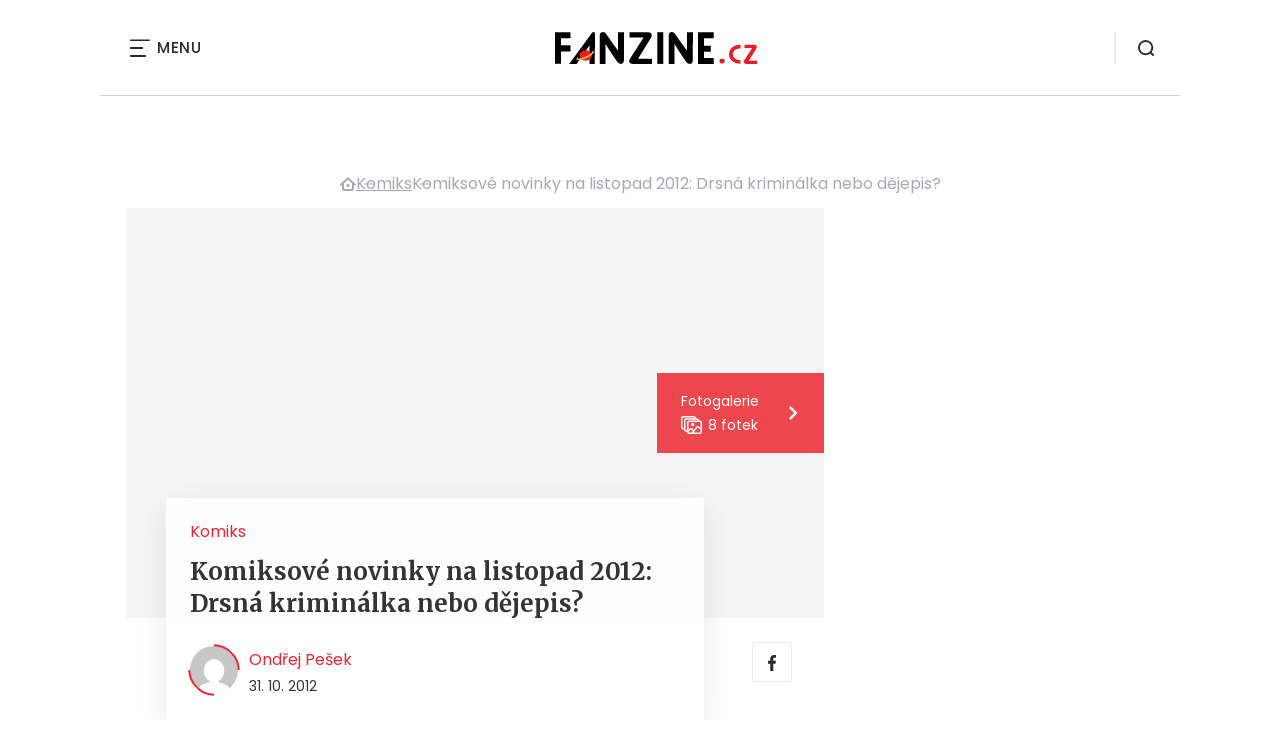

--- FILE ---
content_type: text/html; charset=UTF-8
request_url: https://www.fanzine.cz/komiksove-novinky-na-listopad-2012-drsna-kriminalka-nebo-dejepis
body_size: 18282
content:
<!DOCTYPE html>
<html lang="cs">


<head>
    <meta charset="utf-8" />
    <!--[if IE]><meta http-equiv="X-UA-Compatible" content="IE=edge,chrome=1" /><![endif]-->
    <meta name="author" content="Brilo - https://www.brilo.cz" />
    <meta name="viewport" content="width=device-width, initial-scale=1, shrink-to-fit=no, viewport-fit=cover" />
    <meta name="format-detection" content="telephone=no" />

    
    <link rel="preconnect" href=" http://fonts.googleapis.com/" crossorigin="crossorigin">
    <link rel="preconnect" href="https://www.youtube.com">
    <link rel="preconnect" href="https://i.ytimg.com">
    <link rel="preconnect" href="https://i9.ytimg.com">
    <link rel=“preconnect“ href="https://connect.facebook.net/">

    <title>Komiksové novinky na listopad 2012: Drsná kriminálka nebo dějepis?  - FANZINE.cz</title>

            <link type="image/png" href="https://www.fanzine.cz/wp-content/themes/czechnetmedia/images/favicon/FanZine/favicon_package_v0.16/apple-touch-icon.png" rel="apple-touch-icon" sizes="180x180">
        <link type="image/png" href="https://www.fanzine.cz/wp-content/themes/czechnetmedia/images/favicon/FanZine/favicon_package_v0.16/favicon-32x32.png" rel="icon" sizes="32x32">
        <link type="image/png" href="https://www.fanzine.cz/wp-content/themes/czechnetmedia/images/favicon/FanZine/favicon_package_v0.16/favicon-16x16.png" rel="icon" sizes="16x16">
        <link type="image/png" href="https://www.fanzine.cz/wp-content/themes/czechnetmedia/images/favicon/FanZine/favicon_package_v0.16/android-chrome-192x192.png" rel="icon" sizes="192x192">
        <link type="image/png" href="https://www.fanzine.cz/wp-content/themes/czechnetmedia/images/favicon/FanZine/favicon_package_v0.16/android-chrome-512x512.png" rel="icon" sizes="512x512">
        <link type="image/png" href="https://www.fanzine.cz/wp-content/themes/czechnetmedia/images/favicon/FanZine/favicon_package_v0.16/mstile-150x150.png" rel="icon" sizes="150x150">
        <link rel="manifest" href="https://www.fanzine.cz/wp-content/themes/czechnetmedia/images/favicon/FanZine/favicon_package_v0.16/site.webmanifest" crossorigin="use-credentials">
        <link rel="icon" href="https://www.fanzine.cz/wp-content/themes/czechnetmedia/images/favicon/FanZine/favicon_package_v0.16/favicon.ico" type="image/x-icon" />
                    <link href="https://www.fanzine.cz/wp-content/themes/czechnetmedia/images/favicon/FanZine/favicon_package_v0.16/safari-pinned-tab.svg" rel="mask-icon" color="#ddb042">
            <meta name="msapplication-TileColor" content="#000000">
            <meta name="theme-color" content="#000000">
            

    <script src="//delivery.r2b2.cz/static/cnm/cmp.js" async></script>
<!-- Google Tag Manager -->
<script>(function(w,d,s,l,i){w[l]=w[l]||[];w[l].push({'gtm.start':
new Date().getTime(),event:'gtm.js'});var f=d.getElementsByTagName(s)[0],
j=d.createElement(s),dl=l!='dataLayer'?'&l='+l:'';j.async=true;j.src=
'https://www.googletagmanager.com/gtm.js?id='+i+dl;f.parentNode.insertBefore(j,f);
})(window,document,'script','dataLayer','GTM-WSKLXW');</script>
<!-- End Google Tag Manager -->
    <meta name='robots' content='index, follow, max-image-preview:large, max-snippet:-1, max-video-preview:-1' />

	<!-- This site is optimized with the Yoast SEO plugin v19.13 - https://yoast.com/wordpress/plugins/seo/ -->
	<link rel="canonical" href="https://www.fanzine.cz/komiksove-novinky-na-listopad-2012-drsna-kriminalka-nebo-dejepis" />
	<meta property="og:locale" content="cs_CZ" />
	<meta property="og:type" content="article" />
	<meta property="og:title" content="Komiksové novinky na listopad 2012: Drsná kriminálka nebo dějepis?  - FANZINE.cz" />
	<meta property="og:description" content="Noci se prodlu&#382;uj&iacute;, dny se zkracuj&iacute;. A s &#269;&iacute;m jin&yacute;m str&aacute;vit den, kdy&#382; ne s&nbsp;dobr&yacute;m komiksem? Co za komiksy n&aacute;s tedy &#269;ek&aacute; v&nbsp;listopadu?[album:https://www.topzine.cz/wp-content/uploads/dm-albums/komiksove-novinky-listopad-2012/|width=660] 100 n&aacute;boj&#367; #7: SamurajDetektivn&iacute; s&eacute;rie 100 n&aacute;boj&#367; pokra&#269;uje. Boj odpadlick&eacute;ho agenta s&nbsp;tajnou organizac&iacute; Trust zu&#345;&iacute; na v&scaron;ech front&aacute;ch s&nbsp;&#269;&iacute;m d&aacute;l v&#283;t&scaron;&iacute; silou a krutost&iacute;. Nen&iacute; bezpe&#269;no nikde, dokonce ani ve v&#283;zen&iacute;. Co..." />
	<meta property="og:url" content="https://www.fanzine.cz/komiksove-novinky-na-listopad-2012-drsna-kriminalka-nebo-dejepis" />
	<meta property="og:site_name" content="FANZINE.cz" />
	<meta property="article:publisher" content="https://www.facebook.com/fanzine.cz/" />
	<meta property="article:published_time" content="2012-10-31T07:15:00+00:00" />
	<meta property="article:modified_time" content="2014-02-09T23:37:38+00:00" />
	<meta property="og:image" content="https://www.fanzine.cz/wp-content/uploads/2012/10/eduardo-risso-100-naboju-perex-200x113.jpg" />
	<meta name="author" content="Ondřej Pešek" />
	<meta name="twitter:card" content="summary_large_image" />
	<meta name="twitter:label1" content="Napsal(a)" />
	<meta name="twitter:data1" content="Ondřej Pešek" />
	<meta name="twitter:label2" content="Odhadovaná doba čtení" />
	<meta name="twitter:data2" content="2 minuty" />
	<!-- / Yoast SEO plugin. -->


<link rel='dns-prefetch' href='//ajax.googleapis.com' />
<link rel='dns-prefetch' href='//d21-a.sdn.cz' />
<link rel='dns-prefetch' href='//fonts.googleapis.com' />
<style id='safe-svg-svg-icon-style-inline-css' type='text/css'>
.safe-svg-cover{text-align:center}.safe-svg-cover .safe-svg-inside{display:inline-block;max-width:100%}.safe-svg-cover svg{height:100%;max-height:100%;max-width:100%;width:100%}

</style>
<style id='global-styles-inline-css' type='text/css'>
body{--wp--preset--color--black: #000000;--wp--preset--color--cyan-bluish-gray: #abb8c3;--wp--preset--color--white: #ffffff;--wp--preset--color--pale-pink: #f78da7;--wp--preset--color--vivid-red: #cf2e2e;--wp--preset--color--luminous-vivid-orange: #ff6900;--wp--preset--color--luminous-vivid-amber: #fcb900;--wp--preset--color--light-green-cyan: #7bdcb5;--wp--preset--color--vivid-green-cyan: #00d084;--wp--preset--color--pale-cyan-blue: #8ed1fc;--wp--preset--color--vivid-cyan-blue: #0693e3;--wp--preset--color--vivid-purple: #9b51e0;--wp--preset--gradient--vivid-cyan-blue-to-vivid-purple: linear-gradient(135deg,rgba(6,147,227,1) 0%,rgb(155,81,224) 100%);--wp--preset--gradient--light-green-cyan-to-vivid-green-cyan: linear-gradient(135deg,rgb(122,220,180) 0%,rgb(0,208,130) 100%);--wp--preset--gradient--luminous-vivid-amber-to-luminous-vivid-orange: linear-gradient(135deg,rgba(252,185,0,1) 0%,rgba(255,105,0,1) 100%);--wp--preset--gradient--luminous-vivid-orange-to-vivid-red: linear-gradient(135deg,rgba(255,105,0,1) 0%,rgb(207,46,46) 100%);--wp--preset--gradient--very-light-gray-to-cyan-bluish-gray: linear-gradient(135deg,rgb(238,238,238) 0%,rgb(169,184,195) 100%);--wp--preset--gradient--cool-to-warm-spectrum: linear-gradient(135deg,rgb(74,234,220) 0%,rgb(151,120,209) 20%,rgb(207,42,186) 40%,rgb(238,44,130) 60%,rgb(251,105,98) 80%,rgb(254,248,76) 100%);--wp--preset--gradient--blush-light-purple: linear-gradient(135deg,rgb(255,206,236) 0%,rgb(152,150,240) 100%);--wp--preset--gradient--blush-bordeaux: linear-gradient(135deg,rgb(254,205,165) 0%,rgb(254,45,45) 50%,rgb(107,0,62) 100%);--wp--preset--gradient--luminous-dusk: linear-gradient(135deg,rgb(255,203,112) 0%,rgb(199,81,192) 50%,rgb(65,88,208) 100%);--wp--preset--gradient--pale-ocean: linear-gradient(135deg,rgb(255,245,203) 0%,rgb(182,227,212) 50%,rgb(51,167,181) 100%);--wp--preset--gradient--electric-grass: linear-gradient(135deg,rgb(202,248,128) 0%,rgb(113,206,126) 100%);--wp--preset--gradient--midnight: linear-gradient(135deg,rgb(2,3,129) 0%,rgb(40,116,252) 100%);--wp--preset--duotone--dark-grayscale: url('#wp-duotone-dark-grayscale');--wp--preset--duotone--grayscale: url('#wp-duotone-grayscale');--wp--preset--duotone--purple-yellow: url('#wp-duotone-purple-yellow');--wp--preset--duotone--blue-red: url('#wp-duotone-blue-red');--wp--preset--duotone--midnight: url('#wp-duotone-midnight');--wp--preset--duotone--magenta-yellow: url('#wp-duotone-magenta-yellow');--wp--preset--duotone--purple-green: url('#wp-duotone-purple-green');--wp--preset--duotone--blue-orange: url('#wp-duotone-blue-orange');--wp--preset--font-size--small: 13px;--wp--preset--font-size--medium: 20px;--wp--preset--font-size--large: 36px;--wp--preset--font-size--x-large: 42px;}.has-black-color{color: var(--wp--preset--color--black) !important;}.has-cyan-bluish-gray-color{color: var(--wp--preset--color--cyan-bluish-gray) !important;}.has-white-color{color: var(--wp--preset--color--white) !important;}.has-pale-pink-color{color: var(--wp--preset--color--pale-pink) !important;}.has-vivid-red-color{color: var(--wp--preset--color--vivid-red) !important;}.has-luminous-vivid-orange-color{color: var(--wp--preset--color--luminous-vivid-orange) !important;}.has-luminous-vivid-amber-color{color: var(--wp--preset--color--luminous-vivid-amber) !important;}.has-light-green-cyan-color{color: var(--wp--preset--color--light-green-cyan) !important;}.has-vivid-green-cyan-color{color: var(--wp--preset--color--vivid-green-cyan) !important;}.has-pale-cyan-blue-color{color: var(--wp--preset--color--pale-cyan-blue) !important;}.has-vivid-cyan-blue-color{color: var(--wp--preset--color--vivid-cyan-blue) !important;}.has-vivid-purple-color{color: var(--wp--preset--color--vivid-purple) !important;}.has-black-background-color{background-color: var(--wp--preset--color--black) !important;}.has-cyan-bluish-gray-background-color{background-color: var(--wp--preset--color--cyan-bluish-gray) !important;}.has-white-background-color{background-color: var(--wp--preset--color--white) !important;}.has-pale-pink-background-color{background-color: var(--wp--preset--color--pale-pink) !important;}.has-vivid-red-background-color{background-color: var(--wp--preset--color--vivid-red) !important;}.has-luminous-vivid-orange-background-color{background-color: var(--wp--preset--color--luminous-vivid-orange) !important;}.has-luminous-vivid-amber-background-color{background-color: var(--wp--preset--color--luminous-vivid-amber) !important;}.has-light-green-cyan-background-color{background-color: var(--wp--preset--color--light-green-cyan) !important;}.has-vivid-green-cyan-background-color{background-color: var(--wp--preset--color--vivid-green-cyan) !important;}.has-pale-cyan-blue-background-color{background-color: var(--wp--preset--color--pale-cyan-blue) !important;}.has-vivid-cyan-blue-background-color{background-color: var(--wp--preset--color--vivid-cyan-blue) !important;}.has-vivid-purple-background-color{background-color: var(--wp--preset--color--vivid-purple) !important;}.has-black-border-color{border-color: var(--wp--preset--color--black) !important;}.has-cyan-bluish-gray-border-color{border-color: var(--wp--preset--color--cyan-bluish-gray) !important;}.has-white-border-color{border-color: var(--wp--preset--color--white) !important;}.has-pale-pink-border-color{border-color: var(--wp--preset--color--pale-pink) !important;}.has-vivid-red-border-color{border-color: var(--wp--preset--color--vivid-red) !important;}.has-luminous-vivid-orange-border-color{border-color: var(--wp--preset--color--luminous-vivid-orange) !important;}.has-luminous-vivid-amber-border-color{border-color: var(--wp--preset--color--luminous-vivid-amber) !important;}.has-light-green-cyan-border-color{border-color: var(--wp--preset--color--light-green-cyan) !important;}.has-vivid-green-cyan-border-color{border-color: var(--wp--preset--color--vivid-green-cyan) !important;}.has-pale-cyan-blue-border-color{border-color: var(--wp--preset--color--pale-cyan-blue) !important;}.has-vivid-cyan-blue-border-color{border-color: var(--wp--preset--color--vivid-cyan-blue) !important;}.has-vivid-purple-border-color{border-color: var(--wp--preset--color--vivid-purple) !important;}.has-vivid-cyan-blue-to-vivid-purple-gradient-background{background: var(--wp--preset--gradient--vivid-cyan-blue-to-vivid-purple) !important;}.has-light-green-cyan-to-vivid-green-cyan-gradient-background{background: var(--wp--preset--gradient--light-green-cyan-to-vivid-green-cyan) !important;}.has-luminous-vivid-amber-to-luminous-vivid-orange-gradient-background{background: var(--wp--preset--gradient--luminous-vivid-amber-to-luminous-vivid-orange) !important;}.has-luminous-vivid-orange-to-vivid-red-gradient-background{background: var(--wp--preset--gradient--luminous-vivid-orange-to-vivid-red) !important;}.has-very-light-gray-to-cyan-bluish-gray-gradient-background{background: var(--wp--preset--gradient--very-light-gray-to-cyan-bluish-gray) !important;}.has-cool-to-warm-spectrum-gradient-background{background: var(--wp--preset--gradient--cool-to-warm-spectrum) !important;}.has-blush-light-purple-gradient-background{background: var(--wp--preset--gradient--blush-light-purple) !important;}.has-blush-bordeaux-gradient-background{background: var(--wp--preset--gradient--blush-bordeaux) !important;}.has-luminous-dusk-gradient-background{background: var(--wp--preset--gradient--luminous-dusk) !important;}.has-pale-ocean-gradient-background{background: var(--wp--preset--gradient--pale-ocean) !important;}.has-electric-grass-gradient-background{background: var(--wp--preset--gradient--electric-grass) !important;}.has-midnight-gradient-background{background: var(--wp--preset--gradient--midnight) !important;}.has-small-font-size{font-size: var(--wp--preset--font-size--small) !important;}.has-medium-font-size{font-size: var(--wp--preset--font-size--medium) !important;}.has-large-font-size{font-size: var(--wp--preset--font-size--large) !important;}.has-x-large-font-size{font-size: var(--wp--preset--font-size--x-large) !important;}
</style>
<link rel='stylesheet' id='diffvi-dist-css'  href='https://www.fanzine.cz/wp-content/plugins/distributor/distributor.css?ver=4.4' type='text/css' media='all' />
<link rel='stylesheet' id='fv_flowplayer-css'  href='https://www.fanzine.cz/wp-content/fv-flowplayer-custom/style-1.css?ver=1711676476' type='text/css' media='all' />
<link rel='stylesheet' id='ye_dynamic-css'  href='https://www.fanzine.cz/wp-content/plugins/youtube-embed/css/main.min.css?ver=5.3.1' type='text/css' media='all' />
<link rel='stylesheet' id='google-font-css'  href='https://fonts.googleapis.com/css2?family=Merriweather:wght@700&#038;family=Poppins:wght@400;500;700&#038;display=swap' type='text/css' media='all' />
<link rel='stylesheet' id='theme-style-css'  href='https://www.fanzine.cz/wp-content/themes/czechnetmedia/style.css?ver=2020-12-15' type='text/css' media='all' />
<script type='text/javascript' src='https://www.fanzine.cz/wp-includes/js/jquery/jquery.min.js?ver=3.6.0' id='jquery-core-js'></script>
<script type='text/javascript' src='https://www.fanzine.cz/wp-includes/js/jquery/jquery-migrate.min.js?ver=3.3.2' id='jquery-migrate-js'></script>
<script type='text/javascript' src='https://d21-a.sdn.cz/d_21/sl/3/loader.js' id='seznam-jquery-js'></script>
<link rel="https://api.w.org/" href="https://www.fanzine.cz/wp-json/" /><link rel="alternate" type="application/json" href="https://www.fanzine.cz/wp-json/wp/v2/posts/100000011352" /><link rel="alternate" type="application/json+oembed" href="https://www.fanzine.cz/wp-json/oembed/1.0/embed?url=https%3A%2F%2Fwww.fanzine.cz%2Fkomiksove-novinky-na-listopad-2012-drsna-kriminalka-nebo-dejepis" />
<link rel="alternate" type="text/xml+oembed" href="https://www.fanzine.cz/wp-json/oembed/1.0/embed?url=https%3A%2F%2Fwww.fanzine.cz%2Fkomiksove-novinky-na-listopad-2012-drsna-kriminalka-nebo-dejepis&#038;format=xml" />
<script src="https://ssp.imedia.cz/static/js/ssp.js"></script>

</head>

<body class="post-template-default single single-post postid-100000011352 single-format-standard" style="--primary: #ED1B24; --primary-hover: #ED1B24; --primary-light: #fde3e4; --text: #2A2A2A; ">

    <!-- Google Tag Manager (noscript) -->
<noscript><iframe src="https://www.googletagmanager.com/ns.html?id=GTM-WSKLXW"
height="0" width="0" style="display:none;visibility:hidden"></iframe></noscript>
<!-- End Google Tag Manager (noscript) -->
            <header class="header-main">
    <span class="header-main__scrolled-bar"></span>
    <div class="container">
        <nav class="header-main__nav-main">
            <ul>
                <li id="menu-item-100000031698" class="menu-item menu-item-type-taxonomy menu-item-object-category menu-item-has-children menu-item-100000031698"><a href="https://www.fanzine.cz/category/filmy-a-serialy">Filmy &#038; seriály</a>
<ul class="sub-menu">
	<li id="menu-item-100000031864" class="menu-item menu-item-type-taxonomy menu-item-object-category menu-item-100000031864"><a href="https://www.fanzine.cz/category/filmy-a-serialy/filmove-recenze">Recenze</a></li>
	<li id="menu-item-100000031867" class="menu-item menu-item-type-taxonomy menu-item-object-category menu-item-100000031867"><a href="https://www.fanzine.cz/category/filmy-a-serialy/nejnovejsi-filmy-v-kinech-sci-fi-fantasy-a-horor">Novinky v kinech</a></li>
	<li id="menu-item-100000031869" class="menu-item menu-item-type-taxonomy menu-item-object-category menu-item-100000031869"><a href="https://www.fanzine.cz/category/filmy-a-serialy/sci-fi-a-fantasy-filmy/sci-fi-filmy">Sci-fi filmy</a></li>
	<li id="menu-item-100000031868" class="menu-item menu-item-type-taxonomy menu-item-object-category menu-item-100000031868"><a href="https://www.fanzine.cz/category/filmy-a-serialy/sci-fi-a-fantasy-filmy/fantasy-filmy">Fantasy filmy</a></li>
	<li id="menu-item-100000032353" class="menu-item menu-item-type-taxonomy menu-item-object-category menu-item-100000032353"><a href="https://www.fanzine.cz/category/filmy-a-serialy/filmy-podle-komiksu">Filmy podle komiksů</a></li>
	<li id="menu-item-100000031865" class="menu-item menu-item-type-taxonomy menu-item-object-category menu-item-100000031865"><a href="https://www.fanzine.cz/category/filmy-a-serialy/hororove-filmy">Horory</a></li>
	<li id="menu-item-100000031866" class="menu-item menu-item-type-taxonomy menu-item-object-category menu-item-100000031866"><a href="https://www.fanzine.cz/category/filmy-a-serialy/mysteriozni-filmy">Mysteriózní filmy</a></li>
	<li id="menu-item-100000031871" class="menu-item menu-item-type-taxonomy menu-item-object-category menu-item-100000031871"><a href="https://www.fanzine.cz/category/filmy-a-serialy/sci-fi-serialy">Seriály</a></li>
	<li id="menu-item-100000041952" class="menu-item menu-item-type-custom menu-item-object-custom menu-item-100000041952"><a href="https://www.fanzine.cz/tag/hra-o-truny">Hra o trůny</a></li>
</ul>
</li>
<li id="menu-item-100000031700" class="menu-item menu-item-type-taxonomy menu-item-object-category menu-item-has-children menu-item-100000031700"><a href="https://www.fanzine.cz/category/literatura">Knihy</a>
<ul class="sub-menu">
	<li id="menu-item-100000031902" class="menu-item menu-item-type-taxonomy menu-item-object-category menu-item-100000031902"><a href="https://www.fanzine.cz/category/literatura/sci-fi-a-fantasy-knihy">Sci-fi a fantasy knihy</a></li>
	<li id="menu-item-100000031900" class="menu-item menu-item-type-taxonomy menu-item-object-category menu-item-100000031900"><a href="https://www.fanzine.cz/category/literatura/hororove-knihy">Horory</a></li>
	<li id="menu-item-100000031903" class="menu-item menu-item-type-taxonomy menu-item-object-category menu-item-100000031903"><a href="https://www.fanzine.cz/category/literatura/sci-fi-a-fantasy-povidky-online">Sci-fi a fantasy povídky online</a></li>
	<li id="menu-item-100000031901" class="menu-item menu-item-type-taxonomy menu-item-object-category menu-item-100000031901"><a href="https://www.fanzine.cz/category/literatura/literarni-souteze-a-ceny-v-zanrech-sci-fi-fantasy-a-horor">Literární soutěže a ceny</a></li>
	<li id="menu-item-100000031904" class="menu-item menu-item-type-taxonomy menu-item-object-category menu-item-100000031904"><a href="https://www.fanzine.cz/category/literatura/spisovatele-fantasy">Spisovatelé fantasy</a></li>
	<li id="menu-item-100000035967" class="menu-item menu-item-type-taxonomy menu-item-object-category menu-item-100000035967"><a href="https://www.fanzine.cz/category/literatura/literarni-workshop-online">Literární workshop online</a></li>
</ul>
</li>
<li id="menu-item-100000048724" class="menu-item menu-item-type-taxonomy menu-item-object-category menu-item-100000048724"><a href="https://www.fanzine.cz/category/audioknihy">audioknihy</a></li>
<li id="menu-item-100000031699" class="menu-item menu-item-type-taxonomy menu-item-object-category current-post-ancestor current-menu-parent current-post-parent menu-item-has-children menu-item-100000031699"><a href="https://www.fanzine.cz/category/komiks-a-komiksove-knihy">Komiks</a>
<ul class="sub-menu">
	<li id="menu-item-100000031898" class="menu-item menu-item-type-taxonomy menu-item-object-category menu-item-100000031898"><a href="https://www.fanzine.cz/category/komiks-a-komiksove-knihy/recenze-komiksu-a-komiksovych-knih">Recenze komiksů</a></li>
	<li id="menu-item-100000031895" class="menu-item menu-item-type-taxonomy menu-item-object-category menu-item-100000031895"><a href="https://www.fanzine.cz/category/komiks-a-komiksove-knihy/ceske-komiksy">České komiksy</a></li>
	<li id="menu-item-100000031897" class="menu-item menu-item-type-taxonomy menu-item-object-category menu-item-100000031897"><a href="https://www.fanzine.cz/category/komiks-a-komiksove-knihy/nove-komiksy-komiksove-novinky">Komiksové novinky</a></li>
	<li id="menu-item-100000031896" class="menu-item menu-item-type-taxonomy menu-item-object-category menu-item-100000031896"><a href="https://www.fanzine.cz/category/komiks-a-komiksove-knihy/komiksove-knihy">Komiksové knihy</a></li>
	<li id="menu-item-100000031899" class="menu-item menu-item-type-taxonomy menu-item-object-category menu-item-100000031899"><a href="https://www.fanzine.cz/category/komiksove-stripy">Komiksové stripy</a></li>
</ul>
</li>
<li id="menu-item-100000031701" class="menu-item menu-item-type-taxonomy menu-item-object-category menu-item-has-children menu-item-100000031701"><a href="https://www.fanzine.cz/category/geekoviny">Geekoviny</a>
<ul class="sub-menu">
	<li id="menu-item-100000031894" class="menu-item menu-item-type-taxonomy menu-item-object-category menu-item-100000031894"><a href="https://www.fanzine.cz/category/geekoviny/geekovske-a-fanouskovske-umeni">Geekovské a fanouškovské umění</a></li>
</ul>
</li>
<li id="menu-item-100000036760" class="menu-item menu-item-type-taxonomy menu-item-object-category menu-item-has-children menu-item-100000036760"><a href="https://www.fanzine.cz/category/hry-2">Hry</a>
<ul class="sub-menu">
	<li id="menu-item-100000036762" class="menu-item menu-item-type-taxonomy menu-item-object-category menu-item-100000036762"><a href="https://www.fanzine.cz/category/hry-2/deskove-a-karetni-hry">Deskové a karetní hry</a></li>
</ul>
</li>
<li id="menu-item-100000033121" class="menu-item menu-item-type-taxonomy menu-item-object-category menu-item-100000033121"><a href="https://www.fanzine.cz/category/vesmir">Vesmír</a></li>
<li id="menu-item-100000048725" class="menu-item menu-item-type-taxonomy menu-item-object-category menu-item-100000048725"><a href="https://www.fanzine.cz/category/ostatni">Ostatní</a></li>
            </ul>
        </nav>

        <div class="header-main__nav-button">
            <span></span>
            <span></span>
            <span></span>
            <span></span>
            Menu
        </div>

                                            <a class="header-main__brand" href="https://www.fanzine.cz">
                    <img src="" data-src="https://www.fanzine.cz/wp-content/uploads/2021/04/logo21_FanZine.svg" draggable="false" alt="FANZINE.cz" ><noscript><img src="https://www.fanzine.cz/wp-content/uploads/2021/04/logo21_FanZine.svg" alt="FANZINE.cz"></noscript>                </a>
                    
        
        <div class="header-search">
    <form id="searchform" class="header-search__inner" role="search" method="get" action="https://www.fanzine.cz/">

        <input id="s" name="s" class="header-search__input" type="text" placeholder="Hledat na...">

        <button class="btn  header-search__submit --small --primary" type="submit">
            <span>Vyhledat</span>
        </button>
    </form>

    <div class="header-search__button">
        <svg xmlns="http://www.w3.org/2000/svg" width="16" height="16" viewBox="0 0 16 16"><path class="a" d="M15.731 14.44l-2.146-2.138a7.607 7.607 0 001.624-4.7 7.641 7.641 0 00-7.6-7.6 7.641 7.641 0 00-7.6 7.6 7.641 7.641 0 007.6 7.6 7.606 7.606 0 004.7-1.624l2.138 2.146a.91.91 0 00.646.269.91.91 0 00.645-.269.91.91 0 00.262-.638.91.91 0 00-.269-.646zM1.85 7.62a5.8 5.8 0 015.77-5.77 5.8 5.8 0 015.77 5.77 5.8 5.8 0 01-5.77 5.77 5.8 5.8 0 01-5.77-5.77z"/></svg>    </div>
</div>    </div>
    <div class="header-mask"></div>
</header>

        <main>
            <section class="entry-content-section base-section --p-top-0 --mobile-p-x-0"><div class="container"><div id="dist_leaderboard" class="distributor" aria-hidden="true"><div id="ado-Ho4Gi1YAkuvR6FY_hIcckL8ZP7dJtu_ecHeU1rg0C3j.S7"></div></div>
</div></section>                <div class="breadcrumbs-container container">
        <div class="breadcrumbs  ">
            <span><span><a href="https://www.fanzine.cz/">Domů</a></span>  <span><a href="https://www.fanzine.cz/category/komiks-a-komiksove-knihy">Komiks</a></span>  <span class="breadcrumb_last" aria-current="page">Komiksové novinky na listopad 2012: Drsná kriminálka nebo dějepis?</span></span>        </div>
    </div>

            <div id="projectNotices" class="container">
	</div>    
    <div class="container">
        <div class="content-and-aside layout-base-content">
            <div class="content">
                                    
<section class="base-section detail-intro-section --p-top-0 --p-x-0">
    <div class="container">

        
    <div class="detail-intro-gallery">
        <div class="gallery-item detail-intro-gallery__item">
            <div class="gallery-icon detail-intro-gallery__icon">
                <a class="detail-intro-gallery__img" href="https://www.fanzine.cz/komiksove-novinky-na-listopad-2012-drsna-kriminalka-nebo-dejepis?galerie&obrazek=">
                    <img src="" data-src="" draggable="false" ><noscript><img src="" alt=""></noscript>                </a>
            </div>
        </div>

                                    <div class="gallery-item --unvisible">
                    <div class="gallery-icon">
                        <a href="https://www.fanzine.cz/komiksove-novinky-na-listopad-2012-drsna-kriminalka-nebo-dejepis?galerie&obrazek=100000011366">
                            <img src="" data-src="https://www.fanzine.cz/wp-content/uploads/fly-images/100000011366/fim-davis-garfield-1048x0-c.jpg" alt="">
                        </a>
                    </div>
                </div>
                            <div class="gallery-item --unvisible">
                    <div class="gallery-icon">
                        <a href="https://www.fanzine.cz/komiksove-novinky-na-listopad-2012-drsna-kriminalka-nebo-dejepis?galerie&obrazek=100000011365">
                            <img src="" data-src="https://www.fanzine.cz/wp-content/uploads/fly-images/100000011365/masasi-kisimoto-naruto-9-480-x-300-1048x0-c.jpg" alt="">
                        </a>
                    </div>
                </div>
                            <div class="gallery-item --unvisible">
                    <div class="gallery-icon">
                        <a href="https://www.fanzine.cz/komiksove-novinky-na-listopad-2012-drsna-kriminalka-nebo-dejepis?galerie&obrazek=100000011364">
                            <img src="" data-src="https://www.fanzine.cz/wp-content/uploads/fly-images/100000011364/jason-lutes-berlin-2-480-x-300-1048x0-c.jpg" alt="">
                        </a>
                    </div>
                </div>
                            <div class="gallery-item --unvisible">
                    <div class="gallery-icon">
                        <a href="https://www.fanzine.cz/komiksove-novinky-na-listopad-2012-drsna-kriminalka-nebo-dejepis?galerie&obrazek=100000011363">
                            <img src="" data-src="https://www.fanzine.cz/wp-content/uploads/fly-images/100000011363/star-wars-pred-davnymi-casy-1-480-x-300-1048x0-c.jpg" alt="">
                        </a>
                    </div>
                </div>
                            <div class="gallery-item --unvisible">
                    <div class="gallery-icon">
                        <a href="https://www.fanzine.cz/komiksove-novinky-na-listopad-2012-drsna-kriminalka-nebo-dejepis?galerie&obrazek=100000011362">
                            <img src="" data-src="https://www.fanzine.cz/wp-content/uploads/fly-images/100000011362/sean-phillips-criminal-480-x-300-1048x0-c.jpg" alt="">
                        </a>
                    </div>
                </div>
                            <div class="gallery-item --unvisible">
                    <div class="gallery-icon">
                        <a href="https://www.fanzine.cz/komiksove-novinky-na-listopad-2012-drsna-kriminalka-nebo-dejepis?galerie&obrazek=100000011358">
                            <img src="" data-src="https://www.fanzine.cz/wp-content/uploads/fly-images/100000011358/eduardo-risso-100-naboju-480-x-300-1048x0-c.jpg" alt="">
                        </a>
                    </div>
                </div>
                            <div class="gallery-item --unvisible">
                    <div class="gallery-icon">
                        <a href="https://www.fanzine.cz/komiksove-novinky-na-listopad-2012-drsna-kriminalka-nebo-dejepis?galerie&obrazek=100000011357">
                            <img src="" data-src="https://www.fanzine.cz/wp-content/uploads/fly-images/100000011357/eduardo-risso-100-naboju-perex-1048x0-c.jpg" alt="">
                        </a>
                    </div>
                </div>
                    
        
                    <div class="detail-intro-gallery__description">
                <div class="detail-intro-gallery__text">
                    <span class="detail-intro-gallery__desc-title">Fotogalerie</span>
                    <span class="detail-intro-gallery__quantity">
                        <img src="" data-src="https://www.fanzine.cz/wp-content/themes/czechnetmedia/images/svg/photos.svg" alt="" aria-hidden="true" draggable="false">
                        8 fotek                    </span>
                </div>
                <img class="detail-intro-gallery__arrow" src="" data-src="https://www.fanzine.cz/wp-content/themes/czechnetmedia/images/ico/arrow-small-white.svg" alt="" aria-hidden="true" draggable="false">
            </div>
            </div>

        <div class="detail-intro-section__content ">
            <div class="post-item  signpost-item__post">
                <div class="post-item__tags base-text base-header__tag">
                    <a class='post-item__tag-link' href='https://www.fanzine.cz/category/komiks-a-komiksove-knihy'>
                        Komiks                    </a>
                </div>

                <header class="post-item__header">
                    <h1 class="post-item__heading article-heading">
                        Komiksové novinky na listopad 2012: Drsná kriminálka nebo dějepis?                    </h1>
                </header>

                <div class="post-item__author">
                    <div class="author">
                        <a class="author__image" href="https://www.fanzine.cz/author/ope">
                            <img src="" data-src="https://secure.gravatar.com/avatar/76fe3286daeb0d57a58c2180820c0b4c?s=168&d=mm&r=g" alt="Ondřej Pešek">
                        </a>
                        <div class="author__text">
                            <h4 class="author__heading base-text">
                                <a href="https://www.fanzine.cz/author/ope">Ondřej Pešek</a>
                            </h4>

                            <p class="author__perex small-text">
                                                                    31. 10. 2012                                                            </p>
                        </div>
                    </div>
                </div>
            </div>

            <div class="detail-intro-gallery__share">
                <a class="detail-intro-section__link" href="https://www.facebook.com/sharer/sharer.php?u=https://www.fanzine.cz/komiksove-novinky-na-listopad-2012-drsna-kriminalka-nebo-dejepis" target="_blank" rel="nofollow">
                    <svg xmlns="http://www.w3.org/2000/svg" width="8.31" height="16" viewBox="0 0 8.31 16"><path class="a" d="M5.393 16V8.7h2.449l.367-2.845H5.393V4.039c0-.823.228-1.385 1.41-1.385h1.505V.109a20.41 20.41 0 00-2.194-.111 3.427 3.427 0 00-3.659 3.759v2.1H0v2.845h2.456v7.3z"/></svg>                </a>
                            </div>
        </div>

                    <div class="intro-gallery">
                <div class="splide intro-gallery__row">
                    <div class="splide__track">
                        <ul class="splide__list">
                                                                <li class="splide__slide">
                                        <div class="gallery-item intro-gallery-item">
                                            <div class="gallery-icon intro-gallery-item__icon">
                                                <a class="intro-gallery-item__img" href="https://www.fanzine.cz/komiksove-novinky-na-listopad-2012-drsna-kriminalka-nebo-dejepis?galerie&obrazek=100000011366">
                                                    <img src="" data-src="https://www.fanzine.cz/wp-content/uploads/fly-images/100000011366/fim-davis-garfield-1048x0-c.jpg" alt="">
                                                </a>
                                            </div>
                                        </div>
                                    </li>
                                                                    <li class="splide__slide">
                                        <div class="gallery-item intro-gallery-item">
                                            <div class="gallery-icon intro-gallery-item__icon">
                                                <a class="intro-gallery-item__img" href="https://www.fanzine.cz/komiksove-novinky-na-listopad-2012-drsna-kriminalka-nebo-dejepis?galerie&obrazek=100000011365">
                                                    <img src="" data-src="https://www.fanzine.cz/wp-content/uploads/fly-images/100000011365/masasi-kisimoto-naruto-9-480-x-300-1048x0-c.jpg" alt="">
                                                </a>
                                            </div>
                                        </div>
                                    </li>
                                                                    <li class="splide__slide">
                                        <div class="gallery-item intro-gallery-item">
                                            <div class="gallery-icon intro-gallery-item__icon">
                                                <a class="intro-gallery-item__img" href="https://www.fanzine.cz/komiksove-novinky-na-listopad-2012-drsna-kriminalka-nebo-dejepis?galerie&obrazek=100000011364">
                                                    <img src="" data-src="https://www.fanzine.cz/wp-content/uploads/fly-images/100000011364/jason-lutes-berlin-2-480-x-300-1048x0-c.jpg" alt="">
                                                </a>
                                            </div>
                                        </div>
                                    </li>
                                                        </ul>
                    </div>
                </div>

                <div class="gallery-item intro-gallery__item">
                    <div class="gallery-icon intro-gallery__icon">
                        <a class="intro-gallery__placeholder" href="https://www.fanzine.cz/komiksove-novinky-na-listopad-2012-drsna-kriminalka-nebo-dejepis?galerie&obrazek=">
                            <img class="intro-gallery__img" src="" data-src="https://www.fanzine.cz/wp-content/themes/czechnetmedia/images/svg/photos.svg" alt="" aria-hidden="true" draggable="false" />
                            <p class="gallery-icon intro-gallery__perex">Fotogalerie 8 fotek</p>
                        </a>
                    </div>
                </div>
            </div>
            </div>
</section>
                    
<div class="entry-content js-page-progress-bar-offset entry-content-detail">
    <p><img loading="lazy" class="alignleft size-thumbnail wp-image-100000011357" alt="" src="[data-uri]" data-src="https://www.fanzine.cz/wp-content/uploads/2012/10/eduardo-risso-100-naboju-perex-200x113.jpg" width="200" height="113">Noci se prodlu&#382;uj&iacute;, dny se zkracuj&iacute;. A s &#269;&iacute;m jin&yacute;m str&aacute;vit den, kdy&#382; ne s&nbsp;dobr&yacute;m komiksem? Co za komiksy n&aacute;s tedy &#269;ek&aacute; v&nbsp;listopadu?<!--more-->[album:https://www.topzine.cz/wp-content/uploads/dm-albums/komiksove-novinky-listopad-2012/|width=660]<div id="dist_single01" class="distributor dist_single dist_before01h3" aria-hidden="true"><div id="ado-NyHm5isH0rw1XPa5Mt6GWlCbLQeve_bXmbEozn3Efgj.s7"></div></div>

<h3>100 n&aacute;boj&#367; #7: Samuraj</h3><p><img loading="lazy" class="alignnone size-full wp-image-100000011358" alt="" src="[data-uri]" data-src="https://www.fanzine.cz/wp-content/uploads/2012/10/eduardo-risso-100-naboju-480-x-300.jpg" width="432" height="270" srcset="[data-uri]" data-srcset="https://www.fanzine.cz/wp-content/uploads/2012/10/eduardo-risso-100-naboju-480-x-300.jpg 480w, https://www.fanzine.cz/wp-content/uploads/2012/10/eduardo-risso-100-naboju-480-x-300-210x131.jpg 210w, https://www.fanzine.cz/wp-content/uploads/2012/10/eduardo-risso-100-naboju-480-x-300-460x288.jpg 460w" sizes="(max-width: 432px) 100vw, 432px"></p><p>Detektivn&iacute; s&eacute;rie <em>100 n&aacute;boj&#367;</em> pokra&#269;uje. Boj odpadlick&eacute;ho agenta s&nbsp;tajnou organizac&iacute; Trust zu&#345;&iacute; na v&scaron;ech front&aacute;ch s&nbsp;&#269;&iacute;m d&aacute;l v&#283;t&scaron;&iacute; silou a krutost&iacute;. Nen&iacute; bezpe&#269;no nikde, dokonce ani ve v&#283;zen&iacute;. Co v&nbsp;t&eacute;to situaci ud&#283;l&aacute; &#269;lov&#283;k s&nbsp;pistol&iacute; a stovkou nevystopovateln&yacute;ch n&aacute;boj&#367;?</p><h3>Criminal</h3><p><a href="https://www.fanzine.cz/wp-content/uploads/2012/10/sean-phillips-criminal-480-x-300.jpg"><img loading="lazy" class="alignnone size-full wp-image-100000011362" alt="" src="[data-uri]" data-src="https://www.fanzine.cz/wp-content/uploads/2012/10/sean-phillips-criminal-480-x-300.jpg" width="432" height="270" srcset="[data-uri]" data-srcset="https://www.fanzine.cz/wp-content/uploads/2012/10/sean-phillips-criminal-480-x-300.jpg 480w, https://www.fanzine.cz/wp-content/uploads/2012/10/sean-phillips-criminal-480-x-300-210x131.jpg 210w, https://www.fanzine.cz/wp-content/uploads/2012/10/sean-phillips-criminal-480-x-300-460x288.jpg 460w" sizes="(max-width: 432px) 100vw, 432px"></a></p><p>U detektivek a krimin&aacute;lek z&#367;st&aacute;v&aacute;me. V&nbsp;luxusn&iacute; <em>omnibusoidn&iacute;</em> &#345;ad&#283; toti&#382; za&#269;&iacute;n&aacute; vych&aacute;zet &#269;istokrevn&aacute; noirovka Eda Brubakera a Seana Phillipse Criminal. Zrada &#269;&iacute;h&aacute; za ka&#382;d&yacute;m rohem, do zad se nebodaj&iacute; no&#382;e, ale zbab&#283;le st&#345;&iacute;lej&iacute; n&aacute;boje. Pro jistotu cel&eacute; z&aacute;sobn&iacute;ky. Criminal v&aacute;m uk&aacute;&#382;e, jak zka&#382;en&yacute;m m&iacute;stem je sv&#283;t. Zaseje v&aacute;m do va&scaron;eho&nbsp;nitra sem&iacute;nko paranoie.</p><div id="dist_single02" class="distributor dist_single dist_before03h3" aria-hidden="true"><div id="ado-_pSRRDQBbFVJ99HV7F3exDtMro.z7RuA7c7Y9JvwqIv.S7"></div></div>

<h3>Star Wars: P&#345;ed d&aacute;vn&yacute;mi &#269;asy&hellip; #1</h3><p><a href="https://www.fanzine.cz/wp-content/uploads/2012/10/star-wars-pred-davnymi-casy-1-480-x-300.jpg"><img loading="lazy" class="alignnone size-full wp-image-100000011363" alt="" src="[data-uri]" data-src="https://www.fanzine.cz/wp-content/uploads/2012/10/star-wars-pred-davnymi-casy-1-480-x-300.jpg" width="432" height="270" srcset="[data-uri]" data-srcset="https://www.fanzine.cz/wp-content/uploads/2012/10/star-wars-pred-davnymi-casy-1-480-x-300.jpg 480w, https://www.fanzine.cz/wp-content/uploads/2012/10/star-wars-pred-davnymi-casy-1-480-x-300-210x131.jpg 210w, https://www.fanzine.cz/wp-content/uploads/2012/10/star-wars-pred-davnymi-casy-1-480-x-300-460x288.jpg 460w" sizes="(max-width: 432px) 100vw, 432px"></a></p><p>Legend&aacute;rn&iacute;&nbsp;dv&#283; slova n&aacute;zvu&nbsp;z&#345;ejm&#283; nejslavn&#283;j&scaron;&iacute; sci-fi v&scaron;ech dob skv&#283;le vystihuj&iacute; p&#345;ipravovan&yacute; omnibus p&#345;&iacute;b&#283;h&#367; ze sv&#283;ta Star Wars.&nbsp;Nab&iacute;dne toti&#382;&nbsp; ty v&#367;bec nejstar&scaron;&iacute; pov&iacute;dky,&nbsp;ve kter&yacute;ch&nbsp;se &#269;ten&aacute;&#345; setk&aacute; i s&nbsp;rozporupln&yacute;mi n&aacute;zory. Jen&#382;e tehdy&nbsp;byl nato&#269;en&nbsp;teprve&nbsp;prvn&iacute; d&iacute;l budouc&iacute; s&eacute;rie, tak co&hellip; A ano, kone&#269;n&#283; se adaptace <em>Nov&eacute; nad&#283;je</em> do&#269;k&aacute; gramotn&eacute;ho p&#345;ekladu!</p><h3>Berl&iacute;n #2</h3><p><a href="https://www.fanzine.cz/wp-content/uploads/2012/10/jason-lutes-berlin-2-480-x-300.jpg"><img loading="lazy" class="alignnone size-full wp-image-100000011364" alt="" src="[data-uri]" data-src="https://www.fanzine.cz/wp-content/uploads/2012/10/jason-lutes-berlin-2-480-x-300.jpg" width="432" height="270" srcset="[data-uri]" data-srcset="https://www.fanzine.cz/wp-content/uploads/2012/10/jason-lutes-berlin-2-480-x-300.jpg 480w, https://www.fanzine.cz/wp-content/uploads/2012/10/jason-lutes-berlin-2-480-x-300-210x131.jpg 210w, https://www.fanzine.cz/wp-content/uploads/2012/10/jason-lutes-berlin-2-480-x-300-460x288.jpg 460w" sizes="(max-width: 432px) 100vw, 432px"></a></p><p>V&nbsp;<a href="https://www.fanzine.cz/recenze-komiksovy-berlin-neni-jen-mesto-kamene-ale-i-chudoby-a-bezcitnosti">prvn&iacute;m d&iacute;le</a> do&scaron;lo ke st&#345;etu nacionalist&#367; a komunist&#367;. A pr&aacute;v&#283; na krv&iacute; zbrocen&eacute; m&iacute;sto &#269;inu n&aacute;s vezme druh&yacute; d&iacute;l historick&eacute;ho komiksu. Beznad&#283;j, industrializace a druh&aacute; sv&#283;tov&aacute; v&aacute;lka v&nbsp;ovzdu&scaron;&iacute;. &#381;ivot v&nbsp;Berl&iacute;n&#283; mezi sv&#283;tov&yacute;mi v&aacute;lkami asi nebyl &#382;&aacute;dn&eacute; pe&#345;&iacute;&#269;ko. Pokud se neboj&iacute;te a nevad&iacute; v&aacute;m pono&#345;it se do chmurn&yacute;ch &#269;as&#367;, vstupte.</p><div id="dist_single03" class="distributor dist_single dist_before05h3" aria-hidden="true"><div id="ado-anQLD_RwSH5en0gaEfc9vFTmIhhN.F4g6cWgUaXXRY7.b7"></div></div>

<h3>Naruto #9: Ned&#382;i versus Hinata</h3><p><a href="https://www.fanzine.cz/wp-content/uploads/2012/10/masasi-kisimoto-naruto-9-480-x-300.jpg"><img loading="lazy" class="alignnone size-full wp-image-100000011365" alt="" src="[data-uri]" data-src="https://www.fanzine.cz/wp-content/uploads/2012/10/masasi-kisimoto-naruto-9-480-x-300.jpg" width="432" height="270" srcset="[data-uri]" data-srcset="https://www.fanzine.cz/wp-content/uploads/2012/10/masasi-kisimoto-naruto-9-480-x-300.jpg 480w, https://www.fanzine.cz/wp-content/uploads/2012/10/masasi-kisimoto-naruto-9-480-x-300-210x131.jpg 210w, https://www.fanzine.cz/wp-content/uploads/2012/10/masasi-kisimoto-naruto-9-480-x-300-460x288.jpg 460w" sizes="(max-width: 432px) 100vw, 432px"></a></p><p>V&nbsp;Narutov&#283; cest&#283;&nbsp;s c&iacute;lem st&aacute;t se nejlep&scaron;&iacute;m ninjou na sv&#283;t&#283; se objevuj&iacute; st&aacute;le nov&eacute; a nov&eacute; p&#345;ek&aacute;&#382;ky. V&nbsp;<a href="https://www.fanzine.cz/recenze-naruto-v-novem-komiksu-svadi-boj-na-zivot-a-na-smrt">minul&eacute;m d&iacute;le </a>byl sv&#283;dkem z&aacute;pasu sv&eacute;ho spolubojovn&iacute;ka Sasukeho, a ani tentokr&aacute;t na n&#283;ho nep&#345;ijde &#345;ada, aby mohl uk&aacute;zat, co za s&iacute;lu v&nbsp;n&#283;m dycht&iacute; po vypu&scaron;t&#283;n&iacute;. Ale i sledov&aacute;n&iacute; ciz&iacute;ho souboje dovede poskytnout nap&iacute;navou pod&iacute;vanou.</p><p><a href="https://www.fanzine.cz/wp-content/uploads/2012/10/fim-davis-garfield.jpg"><img loading="lazy" class="alignnone size-full wp-image-100000011366" alt="" src="[data-uri]" data-src="https://www.fanzine.cz/wp-content/uploads/2012/10/fim-davis-garfield.jpg" width="429" height="270" srcset="[data-uri]" data-srcset="https://www.fanzine.cz/wp-content/uploads/2012/10/fim-davis-garfield.jpg 477w, https://www.fanzine.cz/wp-content/uploads/2012/10/fim-davis-garfield-210x132.jpg 210w, https://www.fanzine.cz/wp-content/uploads/2012/10/fim-davis-garfield-460x289.jpg 460w" sizes="(max-width: 429px) 100vw, 429px"></a></p><p>A pak? U&#382; jen tituly s&nbsp;nepotvrzen&yacute;mi daty. Crew p&#345;ipravuje <em>vedlej&scaron;&aacute;k</em> k&nbsp;<em>Sandmanovi</em> nazvan&yacute; <strong>Smrt: &#268;as tv&eacute;ho &#382;ivota</strong>, evropsk&eacute;ho <strong>Blacksada</strong>, ze strip&#367; pak &nbsp;barevn&eacute;ho <strong>Garfielda,</strong> a sedm&eacute;ho <strong>Calvina a Hobbese,</strong> a pole&nbsp;mangy vedle <em>Naruta</em> mo&#382;n&aacute; dopln&iacute; &#269;tvrt&yacute; <strong>Bleach</strong>. Vydavatelstv&iacute; Al dente u&#382; z&#345;ejm&#283; vyvrhne alternativn&#283;j&scaron;&iacute; halucinogenn&iacute; stripy <strong>Bradleyovi</strong>. A d&aacute;l? To si vydavatel&eacute; zat&iacute;m nech&aacute;vaj&iacute; jako p&#345;ekvapen&iacute;.</p></p>
<div id="dist_single99" class="distributor dist_single" aria-hidden="true"><div id="ado-yVI8N1E43VhiGZ8NvK7Obgp8zvib9o_kwB.B7S.YTnT.u7"></div></div>
</div>

<div class="entry-content --content-distributor-only">
</div>                    
<section class="base-section post-rating-section --p-x-0">
    <div class="container ">
        <div class="post-rating-section__content">
            <div class="article-heading">Ohodnoťte tento článek:</div>

            <form class="post-rating-section__form" action="">
                <span class="article-heading post-rating-section_average">0</span>

                <div class="post-rating-section__stars-container">
                    <label class="post-rating-section__star" data-star-number="1" for="star1">
                        <svg xmlns="http://www.w3.org/2000/svg" width="24" height="23" viewBox="0 0 24 23" fill="#e5005b"><path class="a" d="M23.937 8.691a1.273 1.273 0 00-1.1-.877l-6.927-.629L13.171.774A1.276 1.276 0 0012 .003a1.275 1.275 0 00-1.173.775l-2.739 6.41-6.928.629a1.275 1.275 0 00-1.1.877 1.274 1.274 0 00.373 1.355l5.236 4.592-1.544 6.8a1.275 1.275 0 00.5 1.317 1.273 1.273 0 00.747.243 1.271 1.271 0 00.654-.182L12 19.246l5.973 3.571a1.271 1.271 0 001.4-.061 1.276 1.276 0 00.5-1.317l-1.544-6.8 5.236-4.591a1.276 1.276 0 00.372-1.357z"/></svg>                    </label>
                    <label class="post-rating-section__star" data-star-number="2" for="star2">
                        <svg xmlns="http://www.w3.org/2000/svg" width="24" height="23" viewBox="0 0 24 23" fill="#e5005b"><path class="a" d="M23.937 8.691a1.273 1.273 0 00-1.1-.877l-6.927-.629L13.171.774A1.276 1.276 0 0012 .003a1.275 1.275 0 00-1.173.775l-2.739 6.41-6.928.629a1.275 1.275 0 00-1.1.877 1.274 1.274 0 00.373 1.355l5.236 4.592-1.544 6.8a1.275 1.275 0 00.5 1.317 1.273 1.273 0 00.747.243 1.271 1.271 0 00.654-.182L12 19.246l5.973 3.571a1.271 1.271 0 001.4-.061 1.276 1.276 0 00.5-1.317l-1.544-6.8 5.236-4.591a1.276 1.276 0 00.372-1.357z"/></svg>                    </label>
                    <label class="post-rating-section__star" data-star-number="3" for="star3">
                        <svg xmlns="http://www.w3.org/2000/svg" width="24" height="23" viewBox="0 0 24 23" fill="#e5005b"><path class="a" d="M23.937 8.691a1.273 1.273 0 00-1.1-.877l-6.927-.629L13.171.774A1.276 1.276 0 0012 .003a1.275 1.275 0 00-1.173.775l-2.739 6.41-6.928.629a1.275 1.275 0 00-1.1.877 1.274 1.274 0 00.373 1.355l5.236 4.592-1.544 6.8a1.275 1.275 0 00.5 1.317 1.273 1.273 0 00.747.243 1.271 1.271 0 00.654-.182L12 19.246l5.973 3.571a1.271 1.271 0 001.4-.061 1.276 1.276 0 00.5-1.317l-1.544-6.8 5.236-4.591a1.276 1.276 0 00.372-1.357z"/></svg>                    </label>
                    <label class="post-rating-section__star" data-star-number="4" for="star4">
                        <svg xmlns="http://www.w3.org/2000/svg" width="24" height="23" viewBox="0 0 24 23" fill="#e5005b"><path class="a" d="M23.937 8.691a1.273 1.273 0 00-1.1-.877l-6.927-.629L13.171.774A1.276 1.276 0 0012 .003a1.275 1.275 0 00-1.173.775l-2.739 6.41-6.928.629a1.275 1.275 0 00-1.1.877 1.274 1.274 0 00.373 1.355l5.236 4.592-1.544 6.8a1.275 1.275 0 00.5 1.317 1.273 1.273 0 00.747.243 1.271 1.271 0 00.654-.182L12 19.246l5.973 3.571a1.271 1.271 0 001.4-.061 1.276 1.276 0 00.5-1.317l-1.544-6.8 5.236-4.591a1.276 1.276 0 00.372-1.357z"/></svg>                    </label>
                    <label class="post-rating-section__star" data-star-number="5" for="star5">
                        <svg xmlns="http://www.w3.org/2000/svg" width="24" height="23" viewBox="0 0 24 23" fill="#e5005b"><path class="a" d="M23.937 8.691a1.273 1.273 0 00-1.1-.877l-6.927-.629L13.171.774A1.276 1.276 0 0012 .003a1.275 1.275 0 00-1.173.775l-2.739 6.41-6.928.629a1.275 1.275 0 00-1.1.877 1.274 1.274 0 00.373 1.355l5.236 4.592-1.544 6.8a1.275 1.275 0 00.5 1.317 1.273 1.273 0 00.747.243 1.271 1.271 0 00.654-.182L12 19.246l5.973 3.571a1.271 1.271 0 001.4-.061 1.276 1.276 0 00.5-1.317l-1.544-6.8 5.236-4.591a1.276 1.276 0 00.372-1.357z"/></svg>                    </label>

                    <div class="ratings-stars">
                        <input type="radio" id="star1" class="rating-star" data-star-number="1" name="stars"  >
                        <input type="radio" id="star2" class="rating-star" data-star-number="2" name="stars"  >
                        <input type="radio" id="star3" class="rating-star" data-star-number="3" name="stars"  >
                        <input type="radio" id="star4" class="rating-star" data-star-number="4" name="stars"  >
                        <input type="radio" id="star5" class="rating-star" data-star-number="5" name="stars"  >
                        <input type="hidden" id="ratingVotesNumber" value="0">
                        <input type="hidden" id="ratingAverage" value="0">
                        <input type="hidden" id="ratingOverall" value="0">
                        <input type="hidden" id="ratingPostId" value="100000011352">
                        <input type="hidden" id="ratingVotesNumberInput" value="post-ratings-number-of-ratings">
                        <input type="hidden" id="ratingAverageInput" value="post-ratings-average">
                        <input type="hidden" id="ratingOverallInput" value="post-ratings-overall">
                    </div>
                </div>
            </form>
                    </div>
    </div>
</section>                            </div>
            <aside class="aside">
                <div class="fixed-aside">
                    <div id="dist_rectangle" class="distributor" aria-hidden="true"><div id="ado-ASUMty897VlkvK3wCLniv5PQ4bYi.8dvsuxqsJQ3qgD.W7"></div></div>
<div id="dist_halfpage" class="distributor" aria-hidden="true"><div id="ado-6gRH3nQlhvjJ6YXLpjw_r4os.FeLyfBsap8cjQ9xPab.p7"></div></div>
                </div>
            </aside>
        </div>
    </div>

    
<section id="vyber-sefredaktora-100000048681" class="signpost-section base-section --bg-secondary   " data-desktop="3" data-mobile="3">
    <div class="signpost-section__wrapper container">

                    <header class="section-header base-header ">
                                    <span class="section-header__tag base-text">Pečlivě jsme pro vás vybrali</span>
                                                    <h2 class="section-header__title base-header__heading base-subheading">
                        Výběr šéfredaktora                    </h2>
                                            </header>
        
        <div class="row g-1 justify-content-center">
                            
<div class="col-sm-6 col-lg-4">
    <article class="signpost-item">
        <a class="signpost-item__img-placeholder" href="https://www.fanzine.cz/kdyz-se-technologie-stava-magii-jak-sci-fi-a-fantasy-propojuji-svet-vedy-a-kouzel">
            <img src="" data-src="https://www.fanzine.cz/wp-content/uploads/fly-images/100000049589/fanzine.cz_azrent_uvodni-448x360-c.jpg" srcset="" data-srcset="https://www.fanzine.cz/wp-content/uploads/fly-images/100000049589/fanzine.cz_azrent_uvodni-448x360-c.jpg 1x, https://www.fanzine.cz/wp-content/uploads/fly-images/100000049589/fanzine.cz_azrent_uvodni-896x720-c.jpg 2x" class="signpost-item__img" draggable="false" alt="fanzine.cz_azrent_uvodni" ><noscript><img src="https://www.fanzine.cz/wp-content/uploads/fly-images/100000049589/fanzine.cz_azrent_uvodni-448x360-c.jpg" alt="fanzine.cz_azrent_uvodni"></noscript>        </a>
        <div class="post-item signpost-item__post">
            <div class="post-item__tags base-text base-header__tag">
                <a class='post-item__tag-link' href='https://www.fanzine.cz/category/filmy-a-serialy'>
                    Filmy a seriály                </a>
            </div>
            <header class="post-item__header">
                <h3 class="post-item__heading article-heading">
                    <a href='https://www.fanzine.cz/kdyz-se-technologie-stava-magii-jak-sci-fi-a-fantasy-propojuji-svet-vedy-a-kouzel'>
                        Když se technologie stává magií: Jak sci-fi a fantasy propojují svět vědy a kouzel                    </a>
                </h3>
            </header>
            <div class="post-item__author">
                <div class="author">
                    <a class="author__image" href="https://www.fanzine.cz/author/komercni-sdeleni">
                        <img src="" data-src="https://www.fanzine.cz/wp-content/uploads/2022/03/ikona-komercni-sdeleni.svg" alt="Komerční sdělení">
                    </a>
                    <div class="author__text">
                        <h4 class="author__heading base-text">
                            <a href="https://www.fanzine.cz/author/komercni-sdeleni">Komerční sdělení</a>
                        </h4>
                        <p class="author__perex small-text">5 minut čtení</p>
                    </div>
                </div>
            </div>
        </div>
    </article>
</div>


<div class="col-sm-6 col-lg-4">
    <article class="signpost-item">
        <a class="signpost-item__img-placeholder" href="https://www.fanzine.cz/klic-k-uspechu-na-tik-toku">
            <img src="" data-src="https://www.fanzine.cz/wp-content/uploads/fly-images/100000049483/tiktokcover-448x360-c.jpg" srcset="" data-srcset="https://www.fanzine.cz/wp-content/uploads/fly-images/100000049483/tiktokcover-448x360-c.jpg 1x, https://www.fanzine.cz/wp-content/uploads/fly-images/100000049483/tiktokcover-896x720-c.jpg 2x" class="signpost-item__img" draggable="false" alt="Tiktok followers" ><noscript><img src="https://www.fanzine.cz/wp-content/uploads/fly-images/100000049483/tiktokcover-448x360-c.jpg" alt="Tiktok followers"></noscript>        </a>
        <div class="post-item signpost-item__post">
            <div class="post-item__tags base-text base-header__tag">
                <a class='post-item__tag-link' href='https://www.fanzine.cz/category/technologie-category'>
                    Technologie                </a>
            </div>
            <header class="post-item__header">
                <h3 class="post-item__heading article-heading">
                    <a href='https://www.fanzine.cz/klic-k-uspechu-na-tik-toku'>
                        Klíč k úspěchu na Tik Toku                    </a>
                </h3>
            </header>
            <div class="post-item__author">
                <div class="author">
                    <a class="author__image" href="https://www.fanzine.cz/author/komercni-sdeleni">
                        <img src="" data-src="https://www.fanzine.cz/wp-content/uploads/2022/03/ikona-komercni-sdeleni.svg" alt="Komerční sdělení">
                    </a>
                    <div class="author__text">
                        <h4 class="author__heading base-text">
                            <a href="https://www.fanzine.cz/author/komercni-sdeleni">Komerční sdělení</a>
                        </h4>
                        <p class="author__perex small-text">3 minuty čtení</p>
                    </div>
                </div>
            </div>
        </div>
    </article>
</div>

<div id="dist_after02article" class="distributor d-lg-none" aria-hidden="true"><div id="ado-op_gBbbrlxYqDjdhOgevzJ2xIBzWB_OmvgbqbCcln4z.o7"></div></div>

<div class="col-sm-6 col-lg-4">
    <article class="signpost-item">
        <a class="signpost-item__img-placeholder" href="https://www.fanzine.cz/jak-udrzovat-grafickou-kartu-v-bezproblemovem-provozu">
            <img src="" data-src="https://www.fanzine.cz/wp-content/uploads/fly-images/100000049475/office-620822_1280-448x360-c.jpg" srcset="" data-srcset="https://www.fanzine.cz/wp-content/uploads/fly-images/100000049475/office-620822_1280-448x360-c.jpg 1x, https://www.fanzine.cz/wp-content/uploads/fly-images/100000049475/office-620822_1280-896x720-c.jpg 2x" class="signpost-item__img" draggable="false" alt="Grafická karta" ><noscript><img src="https://www.fanzine.cz/wp-content/uploads/fly-images/100000049475/office-620822_1280-448x360-c.jpg" alt="Grafická karta"></noscript>        </a>
        <div class="post-item signpost-item__post">
            <div class="post-item__tags base-text base-header__tag">
                <a class='post-item__tag-link' href='https://www.fanzine.cz/category/technologie-category'>
                    Technologie                </a>
            </div>
            <header class="post-item__header">
                <h3 class="post-item__heading article-heading">
                    <a href='https://www.fanzine.cz/jak-udrzovat-grafickou-kartu-v-bezproblemovem-provozu'>
                        Jak udržovat grafickou kartu v bezproblémovém provozu                    </a>
                </h3>
            </header>
            <div class="post-item__author">
                <div class="author">
                    <a class="author__image" href="https://www.fanzine.cz/author/komercni-sdeleni">
                        <img src="" data-src="https://www.fanzine.cz/wp-content/uploads/2022/03/ikona-komercni-sdeleni.svg" alt="Komerční sdělení">
                    </a>
                    <div class="author__text">
                        <h4 class="author__heading base-text">
                            <a href="https://www.fanzine.cz/author/komercni-sdeleni">Komerční sdělení</a>
                        </h4>
                        <p class="author__perex small-text">4 minuty čtení</p>
                    </div>
                </div>
            </div>
        </div>
    </article>
</div>

                        </div>

            </div>
</section>

    <section class="entry-content-section base-section   --mobile-p-x-0">
        <div class="container">
            <div id="dist_megabanner" class="distributor" aria-hidden="true"><div id="ado-IrPgsybvd1XqXHIAhG9ZS9i7cOGInwLL0n7Qmd0sqkH.D7"></div></div>

        </div>
    </section>

<div class="page-progress-bar">
    <div class="container">
        <div class="page-progress-bar__body">
            <header class="page-progress-bar__header">
                <span class="page-progress-bar__tag small-text">Právě čtete</span>
                <h2 class="page-progress-bar__heading large-text">Komiksové novinky na listopad 2012: Drsná kriminálka nebo dějepis?</h2>
            </header>
        </div>
    </div>
    <span class="page-progress-bar__indicator"></span>
</div>
</main>

<footer class="footer-main">
    <div class="container">
        
<div class="footer-top row">
    
    
    
    </div>
<div class="footer-middle row">
    <div class="col-sm-6 col-md-4 footer-middle__nav">
        <nav>
            <ul>
                <li id="menu-item-100000031719" class="menu-item menu-item-type-custom menu-item-object-custom menu-item-100000031719"><a href="https://czechnetmedia.cz/">O nás</a></li>
<li id="menu-item-100000031723" class="menu-item menu-item-type-custom menu-item-object-custom menu-item-100000031723"><a href="https://czechnetmedia.cz/">Další projekty</a></li>
<li id="menu-item-100000048723" class="menu-item menu-item-type-custom menu-item-object-custom menu-item-100000048723"><a href="https://www.fanzine.cz/zasady-ochrany-osobnich-udaju/">Zásady ochrany osobních údajů</a></li>
            </ul>
        </nav>
    </div>

            <div class="col-sm-6 col-md-4 footer-middle__button">
            <a class="btn  --primary" href="https://czechnetmedia.cz/" >
                <span>Propagace na webu</span>
                <img class="btn__icon" src="" data-src="https://www.fanzine.cz/wp-content/themes/czechnetmedia/images/svg/trumpet.svg" aria-hidden="true" draggable="false">
            </a>
        </div>
    
            <div class="col-sm-6 col-md-4 footer-middle__brand">
            <img src="" data-src="https://www.fanzine.cz/wp-content/uploads/fly-images/100000048679/CzechNet_media_logo_320x132-1-0x0-c.png" draggable="false" alt="CzechNet_media_logo_320x132 (1)" ><noscript><img src="https://www.fanzine.cz/wp-content/uploads/fly-images/100000048679/CzechNet_media_logo_320x132-1-0x0-c.png" alt="CzechNet_media_logo_320x132 (1)"></noscript>        </div>
    </div>
<div class="footer-bottom">
  <span class="footer-copy">
    &copy; 2009 - 2026        <a href="https://czechnetmedia.cz/" style="font-family: inherit; font-size: inherit; font-weight: inherit;">CzechNetMedia s.r.o.</a>&nbsp;a dodavatelé obsahu.&nbsp;Marketing magazínu konzultujeme s experty z <a href="https://pickerly.com/">agentury na digitální marketing Pickerly</a>.&nbsp;Další magazíny:&nbsp;<a href="https://www.womanonly.cz/">WomanOnly</a>,&nbsp;<a href="https://motherclub.cz/">MotherClub</a>,&nbsp;<a href="https://obehani.cz/" style="font-family: inherit; font-size: inherit; font-weight: inherit;">Oběhání</a>,&nbsp;<a href="https://www.jenprotehotne.cz/" style="font-family: inherit; font-size: inherit; font-weight: inherit;">JenProTěhotné</a>,&nbsp;<a href="https://www.predskolnivek.cz/" style="color: rgb(19, 94, 150); font-family: inherit; font-size: inherit; font-weight: inherit;">Předškolnívěk</a>,&nbsp;<a href="https://www.topzine.cz/" style="font-family: inherit; font-size: inherit; font-weight: inherit;">Topzine</a>,&nbsp;<a href="https://www.studentmag.cz/" style="font-family: inherit; font-size: inherit; font-weight: inherit;">StudentMag</a>,&nbsp;<a href="https://www.jenprocestovatele.cz/" style="font-family: inherit; font-size: inherit; font-weight: inherit;">JenProCestovatele</a>,&nbsp;<a href="https://www.weddingmag.cz/" style="font-family: inherit; font-size: inherit; font-weight: inherit;">WeddingMag</a>,&nbsp;<a href="https://livingmag.cz/" style="font-family: inherit; font-size: inherit; font-weight: inherit;">LivingMag</a>,&nbsp;<a href="https://ocukrovi.cz/" style="font-family: inherit; font-size: inherit; font-weight: inherit;">Ocukroví</a>,&nbsp;<a href="https://www.jenohubnuti.cz/" style="font-family: inherit; font-size: inherit; font-weight: inherit;">JenOHubnutí</a>.  </span>

    
</div>    </div>
</footer>


<script src="//cz.adocean.pl/files/js/ado.js"></script>
<script>
var dist_source = 'none';
(function($) {
	if(typeof sssp !== 'undefined' && sssp.displaySeznamAds()) {
		var sssp_placements = [];
		if(window.innerWidth > 767) {
			dist_source = 'SeznamDesktop';

		} else {
			dist_source = 'SeznamMobile';

		}
		if(sssp_placements.length) {
			sssp.config({source: "hp_feed"});
			sssp.getAds(sssp_placements);
		}
	} else {
		dist_source = 'R2B2';
		(function(w,d,s,l,i){w[l]=w[l]||[];w[l].push({'gtm.start':
		new Date().getTime(),event:'gtm.js'});var f=d.getElementsByTagName(s)[0],
		j=d.createElement(s),dl=l!='dataLayer'?'&l='+l:'';j.async=true;j.src=
		'https://www.googletagmanager.com/gtm.js?id='+i+dl;f.parentNode.insertBefore(j,f);
		})(window,document,'script','dataLayer','GTM-MN2QG8K');
	}
	dataLayer.push({'dist_domain': 'https://www.fanzine.cz', 'dist_source': dist_source});
})(jQuery);
</script>
<link rel='stylesheet' id='fv_player_lightbox-css'  href='https://www.fanzine.cz/wp-content/plugins/fv-wordpress-flowplayer/css/fancybox.css?ver=7.5.45.7212' type='text/css' media='all' />
<script type='text/javascript' src='https://www.fanzine.cz/wp-content/plugins/distributor/distributor.js?ver=4.4' id='diffvi-dist-js'></script>
<script type='text/javascript' src='https://ajax.googleapis.com/ajax/libs/jquery/3.4.1/jquery.min.js' id='cdn-jquery-js'></script>
<script type='text/javascript' id='theme-functions-script-js-extra'>
/* <![CDATA[ */
var myAjax = {"ajaxurl":"https:\/\/www.fanzine.cz\/wp-admin\/admin-ajax.php"};
/* ]]> */
</script>
<script type='text/javascript' src='https://www.fanzine.cz/wp-content/themes/czechnetmedia/index.js?ver=2022121302' id='theme-functions-script-js'></script>
<script type='text/javascript' src='https://www.fanzine.cz/wp-content/themes/czechnetmedia/panda/Js/PostRatingAjax.js?ver=5.9.9' id='post_ratings_ajax_handle_js-js'></script>
<script type='text/javascript' src='https://www.fanzine.cz/wp-includes/js/jquery/ui/core.min.js?ver=1.13.1' id='jquery-ui-core-js'></script>
<script type='text/javascript' src='https://www.fanzine.cz/wp-includes/js/jquery/ui/tabs.min.js?ver=1.13.1' id='jquery-ui-tabs-js'></script>
<script type='text/javascript' id='flowplayer-js-extra'>
/* <![CDATA[ */
var fv_flowplayer_conf = {"fv_fullscreen":"1","swf":"\/\/www.fanzine.cz\/wp-content\/plugins\/fv-wordpress-flowplayer\/flowplayer\/flowplayer.swf?ver=7.5.45.7212","swfHls":"\/\/www.fanzine.cz\/wp-content\/plugins\/fv-wordpress-flowplayer\/flowplayer\/flowplayerhls.swf?ver=7.5.45.7212","speeds":[0.25,0.5,0.75,1,1.25,1.5,1.75,2],"video_hash_links":"","key":"IyQyMDYyY2NlMDJlMDViZjI0OGMx","volume":"1","default_volume":"1","mobile_landscape_fullscreen":"1","sticky_video":"","sticky_place":"right-bottom","sticky_min_width":"1020","script_hls_js":"https:\/\/www.fanzine.cz\/wp-content\/plugins\/fv-wordpress-flowplayer\/flowplayer\/hls.min.js?ver=1.4.10","script_dash_js":"https:\/\/www.fanzine.cz\/wp-content\/plugins\/fv-wordpress-flowplayer\/flowplayer\/flowplayer.dashjs.min.js?ver=7.5.45.7212-3.2.2-mod","fvanalytics":"UA-11214129-11","chromecast":"","fv_chromecast":{"applicationId":"908E271B"},"hlsjs":{"startLevel":-1,"fragLoadingMaxRetry":3,"levelLoadingMaxRetry":3,"capLevelToPlayerSize":true},"fv_stats":{"url":"https:\/\/www.fanzine.cz\/wp-content\/plugins\/fv-wordpress-flowplayer\/controller\/track.php","blog_id":1,"user_id":0},"youtube":"1"};
var fv_player = {"ajaxurl":"https:\/\/www.fanzine.cz\/wp-admin\/admin-ajax.php"};
var fv_flowplayer_translations = {"0":"","1":"Na\u010d\u00edtan\u00ed videa p\u0159eru\u0161eno","2":"Chyba s\u00edte","3":"Video nen\u00ed spr\u00e1vn\u011b zak\u00f3dov\u00e1no","4":"Video soubor nebyl nalezen","5":"Nepodporovan\u00e9 video","6":"Skin nenalezen.","7":"SWF soubor nenalezen.","8":"Titulky nenalezeny","9":"Neplatn\u00e1 URL adresa RTMP.","10":"Unsupported video format.","11":"Kliknut\u00edm video p\u0159ehrajete","12":"[Tento p\u0159\u00edsp\u011bvek obsahuje video, kliknut\u00edm video p\u0159ehrajete.]","video_expired":"<h2>Soubor s videem expiroval.<br \/>Pro p\u0159ehr\u00e1n\u00ed videa znovu na\u010dt\u011bte str\u00e1nku.<\/h2>","unsupported_format":"<h2>Format videa nepodporovan\u00fd.<br \/>Pou\u017eijte za\u0159\u00edzen\u00ed podporuj\u00faci Flash.<\/h2>","mobile_browser_detected_1":"Byl detekov\u00e1n mobiln\u00ed prohl\u00ed\u017ee\u010d. Prohr\u00e1v\u00e1 se video s n\u00edzkou kvalitou,","mobile_browser_detected_2":"Click here for full quality","live_stream_failed":"<h2>Na\u010dten\u00ed p\u0159\u00edm\u00e9ho p\u0159enosu se nezda\u0159ilo.<\/h2><h3>Zkuste pros\u00edm znovu pozd\u011bji, mo\u017en\u00e1 je stream offline.<\/h3>","live_stream_failed_2":"<h2>Na\u010dten\u00ed p\u0159\u00edm\u00e9ho p\u0159enosu se nezda\u0159ilo.<\/h2><h3>Zkuste pros\u00edm znovu pozd\u011bji, mo\u017en\u00e1 je stream offline.<\/h3>","what_is_wrong":"\u0158ekn\u011bte n\u00e1m, co je \u0161patn\u011b:","full_sentence":"Sd\u011blte n\u00e1m pros\u00edm v\u00edce informac\u00ed (celou v\u011btu), abychom v\u00e1m mohli l\u00e9pe pomoci.","error_JSON":"Admin: Chyba p\u0159i anal\u00fdze JSON","no_support_IE9":"Spr\u00e1vce: Kontrola videa nepodporuje IE 9.","check_failed":"Admin: Kontrola se nezda\u0159ila.","playlist_current":"Now Playing","playlist_item_no":"Item %d.","playlist_play_all":"Play All","playlist_play_all_button":"All","playlist_replay_all":"Replay Playlist","playlist_replay_video":"Repeat Track","playlist_shuffle":"Shuffle Playlist","video_issues":"Probl\u00e9my s videem","video_reload":"Video loading has stalled, click to reload","link_copied":"Video Link Copied to Clipboard","live_stream_starting":"<h2>Live stream scheduled<\/h2><p>Starting in <span>%d<\/span>.<\/p>","live_stream_retry":"<h2>We are sorry, currently no live stream available.<\/h2><p>Retrying in <span>%d<\/span> ...<\/p>","live_stream_continue":"<h2>It appears the stream went down.<\/h2><p>Retrying in <span>%d<\/span> ...<\/p>","embed_copied":"Embed Code Copied to Clipboard","error_copy_clipboard":"Error copying text into clipboard!","subtitles_disabled":"Subtitles disabled","subtitles_switched":"Subtitles switched to ","warning_iphone_subs":"This video has subtitles, that are not supported on your device.","warning_unstable_android":"You are using an old Android device. If you experience issues with the video please use <a href=\"https:\/\/play.google.com\/store\/apps\/details?id=org.mozilla.firefox\">Firefox<\/a>.","warning_samsungbrowser":"You are using the Samsung Browser which is an older and buggy version of Google Chrome. If you experience issues with the video please use <a href=\"https:\/\/www.mozilla.org\/en-US\/firefox\/new\/\">Firefox<\/a> or other modern browser.","warning_old_safari":"You are using an old Safari browser. If you experience issues with the video please use <a href=\"https:\/\/www.mozilla.org\/en-US\/firefox\/new\/\">Firefox<\/a> or other modern browser.","warning_old_chrome":"You are using an old Chrome browser. Please make sure you use the latest version.","warning_old_firefox":"You are using an old Firefox browser. Please make sure you use the latest version.","warning_old_ie":"You are using a deprecated browser. If you experience issues with the video please use <a href=\"https:\/\/www.mozilla.org\/en-US\/firefox\/new\/\">Firefox<\/a> or other modern browser.","quality":"Quality","closed_captions":"Closed Captions","no_subtitles":"No subtitles","speed":"Speed","duration_1_day":"%s dnem","duration_n_days":"%s dny","duration_1_hour":"%s hodinou","duration_n_hours":"%s hodinami","duration_1_minute":"%s minutou","duration_n_minutes":"%s minutami","duration_1_second":"%s sekunda","duration_n_seconds":"%s sekund","and":" a ","chrome_extension_disable_html5_autoplay":"It appears you are using the Disable HTML5 Autoplay Chrome extension, disable it to play videos","click_to_unmute":"Click to unmute","audio_button":"AUD","audio_menu":"Audio","iphone_swipe_up_location_bar":"To enjoy fullscreen swipe up to hide location bar.","invalid_youtube":"Invalid Youtube video ID.","redirection":"Admin note:\n\nThis player is set to redirect to a URL at the end of the video:\n\n%url%\n\nWould you like to be redirected?","video_loaded":"Video loaded, click to play."};
var fv_flowplayer_playlists = [];
/* ]]> */
</script>
<script type='text/javascript' src='https://www.fanzine.cz/wp-content/plugins/fv-wordpress-flowplayer/flowplayer/modules/flowplayer.min.js?ver=7.2.12.3' id='flowplayer-js'></script>
<script type='text/javascript' src='https://www.fanzine.cz/wp-content/plugins/fv-wordpress-flowplayer/flowplayer/fv-player.min.js?ver=7.5.45.7212' id='fv-player-js'></script>
<script type='text/javascript' src='https://www.fanzine.cz/wp-content/plugins/fv-wordpress-flowplayer/flowplayer/hls.min.js?ver=1.4.10' id='flowplayer-hlsjs-js'></script>
<script type='text/javascript' src='https://www.fanzine.cz/wp-content/plugins/fv-wordpress-flowplayer/flowplayer/flowplayer.dashjs.min.js?ver=7.5.45.7212-3.2.2-mod' id='flowplayer-dash-js'></script>
<script type='text/javascript' src='https://www.fanzine.cz/wp-content/plugins/fv-wordpress-flowplayer/flowplayer/fv-player-youtube.min.js?ver=7.5.45.7212' id='fv-player-youtube-js'></script>
<script type='text/javascript' id='fv_player_lightbox-js-extra'>
/* <![CDATA[ */
var fv_player_lightbox = {"lightbox_images":""};
/* ]]> */
</script>
<script type='text/javascript' src='https://www.fanzine.cz/wp-content/plugins/fv-wordpress-flowplayer/js/fancybox.js?ver=7.5.45.7212' id='fv_player_lightbox-js'></script>
<svg style="position: absolute; width: 0; height: 0; overflow: hidden;" class="fvp-icon" xmlns="https://www.w3.org/2000/svg">
  <defs>
<g id="fvp-playlist">
	<path class="svg-color" d="M4.972,44.723C2.984,42.668,2,40.282,2,37.543v-35.9h14.36v31.792h37.345V18.057l24.629,22.574 
		L53.704,63.19V47.813H12.26C9.388,47.813,6.95,46.778,4.972,44.723z"/>
</g>
<g id="fvp-playlist-play">
	<rect class="svg-color" x="23.586" y="3.15" width="61.164" height="10.187"/>
	<rect class="svg-color" x="23.586" y="43.934" width="61.164" height="10.186"/>
	<rect class="svg-color" x="43.158" y="23.544" width="41.592" height="10.184"/>
	<polygon class="svg-color" points="2.5,9.351 2.5,47.919 33.858,28.698 	"/>
</g>
<g id="fvp-replay-list">
	<path class="svg-color" d="M48.928,50.465h27.599l-1.523,26.074l-8.122-8.305c-3.784,3.645-8.062,6.352-12.861,8.121
		c-4.784,1.769-9.63,2.646-14.553,2.646c-4.907,0-9.737-0.938-14.46-2.83c-4.722-1.893-8.984-4.724-12.752-8.506
		c-3.277-3.278-5.8-6.847-7.569-10.677c-1.753-3.847-2.892-7.846-3.4-12.015l9.646-0.369c1,6.291,3.768,11.722,8.307,16.245
		c2.784,2.783,5.922,4.891,9.46,6.338c3.523,1.446,7.123,2.169,10.769,2.169c3.661,0,7.245-0.662,10.783-1.985
		c3.523-1.322,6.739-3.308,9.63-5.952L48.928,50.465z M4.87,3.961l8.137,8.307c3.907-3.646,8.215-6.353,12.953-8.122
		C30.683,2.377,35.498,1.5,40.421,1.5c4.906,0,9.723,0.938,14.459,2.831c4.725,1.893,8.97,4.738,12.754,8.507
		c3.277,3.154,5.8,6.692,7.568,10.583c1.755,3.908,2.954,7.938,3.586,12.107l-9.831,0.184c-1-6.168-3.785-11.522-8.323-16.06
		c-2.769-2.77-5.921-4.893-9.444-6.338s-7.124-2.169-10.769-2.169c-3.661,0-7.245,0.662-10.784,1.985
		c-3.522,1.322-6.738,3.307-9.645,5.953L30.96,29.851L3.362,30.036L4.87,3.961z"/>
</g>
<g id="fvp-replay-track">
	<path class="svg-color" d="M35.069,1.699c4.643,0,9.001,0.852,13.09,2.568c4.082,1.703,7.651,4.042,10.686,7.015
		c3.034,2.987,5.468,6.475,7.285,10.502c1.825,4.015,2.791,8.286,2.906,12.8h10.131l-15.18,17.113L48.774,34.585H60.73
		c-0.115-3.433-0.858-6.637-2.251-9.624c-1.386-3.001-3.251-5.596-5.582-7.813c-2.332-2.217-5.028-3.96-8.083-5.231
		s-6.306-1.906-9.746-1.906c-3.555,0-6.86,0.662-9.915,1.987c-3.055,1.325-5.751,3.163-8.083,5.488
		c-2.332,2.325-4.164,5.028-5.501,8.137c-1.332,3.095-1.994,6.42-1.994,9.962c0,3.541,0.662,6.84,1.994,9.881
		c1.325,3.055,3.149,5.73,5.481,8.056c2.325,2.325,5.008,4.149,8.049,5.488c3.048,1.324,6.339,1.986,9.887,1.986
		c5.751,0,10.793-1.662,15.112-4.987l5.812,6.312c-2.879,2.217-6.089,3.987-9.631,5.325c-3.548,1.325-7.305,1.987-11.293,1.987
		c-4.649,0-9.029-0.879-13.125-2.649s-7.684-4.19-10.766-7.285c-3.075-3.096-5.488-6.719-7.225-10.854
		C2.135,44.696,1.27,40.303,1.27,35.667c0-4.744,0.878-9.165,2.649-13.247c1.764-4.095,4.197-7.677,7.292-10.773
		c3.089-3.095,6.677-5.528,10.766-7.299C26.066,2.591,30.426,1.699,35.069,1.699z"/>
</g>
<g id="fvp-shuffle">
	<path class="svg-color" d="M60.216,22.676c-2.176,0-4.198,0.417-6.064,1.24c-1.858,0.835-3.624,1.973-5.28,3.427
		c-1.656,1.455-3.263,3.137-4.818,5.046c-1.557,1.923-3.105,3.908-4.661,5.982c-1.764,2.39-3.629,4.742-5.596,7.07
		c-1.967,2.34-4.142,4.489-6.526,6.45c-2.384,1.973-5.002,3.554-7.848,4.743c-2.852,1.188-6.09,1.782-9.713,1.782H1.626V47.542
		h8.082c2.277,0,4.351-0.405,6.216-1.24c1.866-0.835,3.624-1.974,5.28-3.415c1.657-1.454,3.263-3.136,4.819-5.059
		c1.556-1.91,3.111-3.908,4.667-5.982c1.758-2.378,3.624-4.769,5.59-7.146c1.967-2.39,4.123-4.527,6.45-6.45
		c2.333-1.922,4.921-3.465,7.772-4.667c2.846-1.188,6.083-1.783,9.713-1.783h2.795V2.478l16.322,13.988L63.011,30.442v-7.766H60.216
		z M22.608,29.518c-1.765-1.872-3.68-3.339-5.754-4.426c-2.074-1.088-4.452-1.631-7.146-1.631H1.626v-10.89h8.082
		c4.244,0,7.949,0.809,11.111,2.415c3.162,1.607,6.033,3.605,8.625,5.982c-0.936,1.037-1.79,2.075-2.567,3.111
		c-0.772,1.037-1.581,2.011-2.41,2.947c-0.31,0.518-0.62,0.961-0.929,1.328C23.228,28.709,22.918,29.101,22.608,29.518z
		 M63.011,40.547l16.322,13.987L63.011,68.523v-9.321h-2.795c-4.351,0-8.132-0.859-11.345-2.566
		c-3.213-1.708-6.166-3.858-8.859-6.451c1.037-1.239,2.023-2.454,2.953-3.655c0.93-1.188,1.809-2.353,2.644-3.491
		c0.202-0.201,0.386-0.442,0.544-0.695c0.151-0.265,0.335-0.543,0.544-0.859c1.967,2.074,4.04,3.73,6.216,4.97
		c2.176,1.24,4.61,1.872,7.304,1.872h2.795V40.547z"/>
</g>
<g id="fvp-nopicture"><title id="fvp-hidepic">Hide picture</title>
	<path class="svg-color" fill-rule="evenodd" clip-rule="evenodd" d="M84.069,8.698c-1.358-1.945-19.374-7.091-39.067-7.091
	c-19.51,0-36.575,5.161-38.318,7.091S1.671,22.833,1.671,39.893c0,17.241,2.881,29.125,5.013,31.285s18.989,7.215,38.59,7.215
	c19.602,0,36.903-5.125,38.794-7.215s4.696-14.089,4.696-31.238C88.766,22.786,85.428,10.644,84.069,8.698z M67.653,58.217
	l-4.216,4.22l-18.219-18.22L27.001,62.436l-4.217-4.219L41.003,40L22.784,21.781l4.217-4.217l18.218,18.218l18.219-18.218
	l4.216,4.217L49.437,40L67.653,58.217z"/>
</g>
  </defs>
</svg>
<svg style="position: absolute; width: 0; height: 0; overflow: hidden;" class="fvp-icon" xmlns="https://www.w3.org/2000/svg">
  <g id="fvp-rewind">
    <path d="M22.7 10.9c0 1.7-0.4 3.3-1.1 4.8 -0.7 1.5-1.8 2.8-3.2 3.8 -0.4 0.3-1.3-0.9-0.9-1.2 1.2-0.9 2.1-2 2.7-3.3 0.7-1.3 1-2.7 1-4.1 0-2.6-0.9-4.7-2.7-6.5 -1.8-1.8-4-2.7-6.5-2.7 -2.5 0-4.7 0.9-6.5 2.7 -1.8 1.8-2.7 4-2.7 6.5 0 2.4 0.8 4.5 2.5 6.3 1.7 1.8 3.7 2.7 6.1 2.9l-1.2-2c-0.2-0.3 0.9-1 1.1-0.7l2.3 3.7c0.2 0.3 0 0.6-0.2 0.7L9.5 23.8c-0.3 0.2-0.9-0.9-0.5-1.2l2.1-1.1c-2.7-0.2-5-1.4-6.9-3.4 -1.9-2-2.8-4.5-2.8-7.2 0-3 1.1-5.5 3.1-7.6C6.5 1.2 9 0.2 12 0.2c3 0 5.5 1.1 7.6 3.1C21.7 5.4 22.7 7.9 22.7 10.9z" /><path d="M8.1 15.1c-0.1 0-0.1 0-0.1-0.1V8C8 7.7 7.8 7.9 7.7 7.9L6.8 8.3C6.8 8.4 6.7 8.3 6.7 8.2L6.3 7.3C6.2 7.2 6.3 7.1 6.4 7.1l2.7-1.2c0.1 0 0.4 0 0.4 0.3v8.8c0 0.1 0 0.1-0.1 0.1H8.1z" /><path d="M17.7 10.6c0 2.9-1.3 4.7-3.5 4.7 -2.2 0-3.5-1.8-3.5-4.7s1.3-4.7 3.5-4.7C16.4 5.9 17.7 7.7 17.7 10.6zM12.3 10.6c0 2.1 0.7 3.4 2 3.4 1.3 0 2-1.2 2-3.4 0-2.1-0.7-3.4-2-3.4C13 7.2 12.3 8.5 12.3 10.6z" />
  </g>
</svg>
<svg style="position: absolute; width: 0; height: 0; overflow: hidden;" class="fvp-icon" xmlns="https://www.w3.org/2000/svg">
  <g id="fvp-forward">
    <path d="M22.7 10.9c0 1.7-0.4 3.3-1.1 4.8 -0.7 1.5-1.8 2.8-3.2 3.8 -0.4 0.3-1.3-0.9-0.9-1.2 1.2-0.9 2.1-2 2.7-3.3 0.7-1.3 1-2.7 1-4.1 0-2.6-0.9-4.7-2.7-6.5 -1.8-1.8-4-2.7-6.5-2.7 -2.5 0-4.7 0.9-6.5 2.7 -1.8 1.8-2.7 4-2.7 6.5 0 2.4 0.8 4.5 2.5 6.3 1.7 1.8 3.7 2.7 6.1 2.9l-1.2-2c-0.2-0.3 0.9-1 1.1-0.7l2.3 3.7c0.2 0.3 0 0.6-0.2 0.7L9.5 23.8c-0.3 0.2-0.9-0.9-0.5-1.2l2.1-1.1c-2.7-0.2-5-1.4-6.9-3.4 -1.9-2-2.8-4.5-2.8-7.2 0-3 1.1-5.5 3.1-7.6C6.5 1.2 9 0.2 12 0.2c3 0 5.5 1.1 7.6 3.1C21.7 5.4 22.7 7.9 22.7 10.9z" transform="scale(-1,1) translate(-24,0)" /><path d="M8.1 15.1c-0.1 0-0.1 0-0.1-0.1V8C8 7.7 7.8 7.9 7.7 7.9L6.8 8.3C6.8 8.4 6.7 8.3 6.7 8.2L6.3 7.3C6.2 7.2 6.3 7.1 6.4 7.1l2.7-1.2c0.1 0 0.4 0 0.4 0.3v8.8c0 0.1 0 0.1-0.1 0.1H8.1z" /><path d="M17.7 10.6c0 2.9-1.3 4.7-3.5 4.7 -2.2 0-3.5-1.8-3.5-4.7s1.3-4.7 3.5-4.7C16.4 5.9 17.7 7.7 17.7 10.6zM12.3 10.6c0 2.1 0.7 3.4 2 3.4 1.3 0 2-1.2 2-3.4 0-2.1-0.7-3.4-2-3.4C13 7.2 12.3 8.5 12.3 10.6z" />
  </g>
</svg>
  
<script type="application/ld+json">
[
{
	"@context": "http://schema.org",
	"@type": "NewsArticle",
	"aggregateRating": 	{
		"@type": "AggregateRating",
		"ratingValue": "0"
	},
	"mainEntityOfPage": 	{
		"@type": "WebPage"
	},
	"headline": "Komiksové novinky na listopad 2012: Drsná kriminálka nebo dějepis?",
	"articleBody": "<p>Noci se prodlužují, dny se zkracují. A s čím jiným strávit den, když ne s dobrým komiksem? Co za komiksy nás tedy čeká v listopadu? [album:https://www.topzine.cz/wp-content/uploads/dm-albums/komiksove-novinky-listopad-2012/|width=660] 100 nábojů #7: Samuraj Detektivní série 100 nábojů pokračuje. Boj odpadlického agenta s tajnou organizací Trust zuří na všech frontách s čím dál větší silou a krutostí. Není bezpečno nikde, dokonce ani ve&#8230;</p>
",
	"author": "Ondřej Pešek",
	"url": "https://www.fanzine.cz/komiksove-novinky-na-listopad-2012-drsna-kriminalka-nebo-dejepis",
	"discussionUrl": "https://www.fanzine.cz/komiksove-novinky-na-listopad-2012-drsna-kriminalka-nebo-dejepis?diskuze",
	"datePublished": "2012-10-31T09:15:00+0100",
	"dateModified": "2014-02-10T00:37:38+0100",
	"publisher": 	{
		"@type": "Organization",
		"name": "CzechNetMedia s.r.o.",
		"logo": 		{
			"@type": "ImageObject",
			"url": "https://www.fanzine.cz/wp-content/uploads/2022/03/CzechNet_media_logo_320x132-1.png",
			"width": "170",
			"height": "60"
		}
	}
},
{
	"@context": "http://schema.org",
	"@type": "WebSite",
	"name": "FANZINE.cz",
	"url": "https://www.fanzine.cz",
	"description": "Exkluzivní magazín o sci-fi, fantasy a hororu"
}
]
</script>
</body>

</html>
<!-- Dynamic page generated in 0.488 seconds. -->
<!-- Cached page generated by WP-Super-Cache on 2026-01-23 14:55:48 -->

<!-- super cache -->